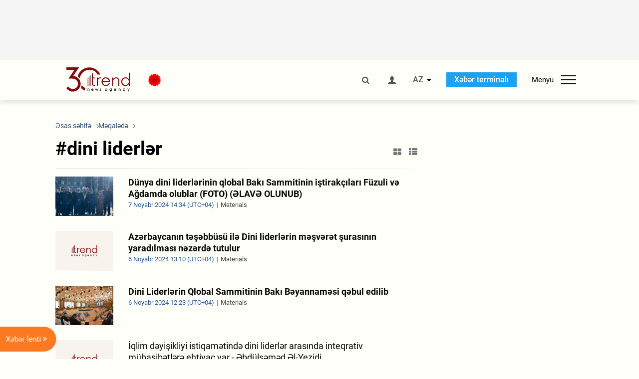

--- FILE ---
content_type: text/html; charset=utf-8
request_url: https://www.google.com/recaptcha/api2/anchor?ar=1&k=6Le0Mn0eAAAAAH-ikFIP7pKEggs-8uUk3fIiwJ54&co=aHR0cHM6Ly9hei50cmVuZC5hejo0NDM.&hl=en&v=PoyoqOPhxBO7pBk68S4YbpHZ&size=invisible&anchor-ms=20000&execute-ms=30000&cb=twcd8g2selx
body_size: 48779
content:
<!DOCTYPE HTML><html dir="ltr" lang="en"><head><meta http-equiv="Content-Type" content="text/html; charset=UTF-8">
<meta http-equiv="X-UA-Compatible" content="IE=edge">
<title>reCAPTCHA</title>
<style type="text/css">
/* cyrillic-ext */
@font-face {
  font-family: 'Roboto';
  font-style: normal;
  font-weight: 400;
  font-stretch: 100%;
  src: url(//fonts.gstatic.com/s/roboto/v48/KFO7CnqEu92Fr1ME7kSn66aGLdTylUAMa3GUBHMdazTgWw.woff2) format('woff2');
  unicode-range: U+0460-052F, U+1C80-1C8A, U+20B4, U+2DE0-2DFF, U+A640-A69F, U+FE2E-FE2F;
}
/* cyrillic */
@font-face {
  font-family: 'Roboto';
  font-style: normal;
  font-weight: 400;
  font-stretch: 100%;
  src: url(//fonts.gstatic.com/s/roboto/v48/KFO7CnqEu92Fr1ME7kSn66aGLdTylUAMa3iUBHMdazTgWw.woff2) format('woff2');
  unicode-range: U+0301, U+0400-045F, U+0490-0491, U+04B0-04B1, U+2116;
}
/* greek-ext */
@font-face {
  font-family: 'Roboto';
  font-style: normal;
  font-weight: 400;
  font-stretch: 100%;
  src: url(//fonts.gstatic.com/s/roboto/v48/KFO7CnqEu92Fr1ME7kSn66aGLdTylUAMa3CUBHMdazTgWw.woff2) format('woff2');
  unicode-range: U+1F00-1FFF;
}
/* greek */
@font-face {
  font-family: 'Roboto';
  font-style: normal;
  font-weight: 400;
  font-stretch: 100%;
  src: url(//fonts.gstatic.com/s/roboto/v48/KFO7CnqEu92Fr1ME7kSn66aGLdTylUAMa3-UBHMdazTgWw.woff2) format('woff2');
  unicode-range: U+0370-0377, U+037A-037F, U+0384-038A, U+038C, U+038E-03A1, U+03A3-03FF;
}
/* math */
@font-face {
  font-family: 'Roboto';
  font-style: normal;
  font-weight: 400;
  font-stretch: 100%;
  src: url(//fonts.gstatic.com/s/roboto/v48/KFO7CnqEu92Fr1ME7kSn66aGLdTylUAMawCUBHMdazTgWw.woff2) format('woff2');
  unicode-range: U+0302-0303, U+0305, U+0307-0308, U+0310, U+0312, U+0315, U+031A, U+0326-0327, U+032C, U+032F-0330, U+0332-0333, U+0338, U+033A, U+0346, U+034D, U+0391-03A1, U+03A3-03A9, U+03B1-03C9, U+03D1, U+03D5-03D6, U+03F0-03F1, U+03F4-03F5, U+2016-2017, U+2034-2038, U+203C, U+2040, U+2043, U+2047, U+2050, U+2057, U+205F, U+2070-2071, U+2074-208E, U+2090-209C, U+20D0-20DC, U+20E1, U+20E5-20EF, U+2100-2112, U+2114-2115, U+2117-2121, U+2123-214F, U+2190, U+2192, U+2194-21AE, U+21B0-21E5, U+21F1-21F2, U+21F4-2211, U+2213-2214, U+2216-22FF, U+2308-230B, U+2310, U+2319, U+231C-2321, U+2336-237A, U+237C, U+2395, U+239B-23B7, U+23D0, U+23DC-23E1, U+2474-2475, U+25AF, U+25B3, U+25B7, U+25BD, U+25C1, U+25CA, U+25CC, U+25FB, U+266D-266F, U+27C0-27FF, U+2900-2AFF, U+2B0E-2B11, U+2B30-2B4C, U+2BFE, U+3030, U+FF5B, U+FF5D, U+1D400-1D7FF, U+1EE00-1EEFF;
}
/* symbols */
@font-face {
  font-family: 'Roboto';
  font-style: normal;
  font-weight: 400;
  font-stretch: 100%;
  src: url(//fonts.gstatic.com/s/roboto/v48/KFO7CnqEu92Fr1ME7kSn66aGLdTylUAMaxKUBHMdazTgWw.woff2) format('woff2');
  unicode-range: U+0001-000C, U+000E-001F, U+007F-009F, U+20DD-20E0, U+20E2-20E4, U+2150-218F, U+2190, U+2192, U+2194-2199, U+21AF, U+21E6-21F0, U+21F3, U+2218-2219, U+2299, U+22C4-22C6, U+2300-243F, U+2440-244A, U+2460-24FF, U+25A0-27BF, U+2800-28FF, U+2921-2922, U+2981, U+29BF, U+29EB, U+2B00-2BFF, U+4DC0-4DFF, U+FFF9-FFFB, U+10140-1018E, U+10190-1019C, U+101A0, U+101D0-101FD, U+102E0-102FB, U+10E60-10E7E, U+1D2C0-1D2D3, U+1D2E0-1D37F, U+1F000-1F0FF, U+1F100-1F1AD, U+1F1E6-1F1FF, U+1F30D-1F30F, U+1F315, U+1F31C, U+1F31E, U+1F320-1F32C, U+1F336, U+1F378, U+1F37D, U+1F382, U+1F393-1F39F, U+1F3A7-1F3A8, U+1F3AC-1F3AF, U+1F3C2, U+1F3C4-1F3C6, U+1F3CA-1F3CE, U+1F3D4-1F3E0, U+1F3ED, U+1F3F1-1F3F3, U+1F3F5-1F3F7, U+1F408, U+1F415, U+1F41F, U+1F426, U+1F43F, U+1F441-1F442, U+1F444, U+1F446-1F449, U+1F44C-1F44E, U+1F453, U+1F46A, U+1F47D, U+1F4A3, U+1F4B0, U+1F4B3, U+1F4B9, U+1F4BB, U+1F4BF, U+1F4C8-1F4CB, U+1F4D6, U+1F4DA, U+1F4DF, U+1F4E3-1F4E6, U+1F4EA-1F4ED, U+1F4F7, U+1F4F9-1F4FB, U+1F4FD-1F4FE, U+1F503, U+1F507-1F50B, U+1F50D, U+1F512-1F513, U+1F53E-1F54A, U+1F54F-1F5FA, U+1F610, U+1F650-1F67F, U+1F687, U+1F68D, U+1F691, U+1F694, U+1F698, U+1F6AD, U+1F6B2, U+1F6B9-1F6BA, U+1F6BC, U+1F6C6-1F6CF, U+1F6D3-1F6D7, U+1F6E0-1F6EA, U+1F6F0-1F6F3, U+1F6F7-1F6FC, U+1F700-1F7FF, U+1F800-1F80B, U+1F810-1F847, U+1F850-1F859, U+1F860-1F887, U+1F890-1F8AD, U+1F8B0-1F8BB, U+1F8C0-1F8C1, U+1F900-1F90B, U+1F93B, U+1F946, U+1F984, U+1F996, U+1F9E9, U+1FA00-1FA6F, U+1FA70-1FA7C, U+1FA80-1FA89, U+1FA8F-1FAC6, U+1FACE-1FADC, U+1FADF-1FAE9, U+1FAF0-1FAF8, U+1FB00-1FBFF;
}
/* vietnamese */
@font-face {
  font-family: 'Roboto';
  font-style: normal;
  font-weight: 400;
  font-stretch: 100%;
  src: url(//fonts.gstatic.com/s/roboto/v48/KFO7CnqEu92Fr1ME7kSn66aGLdTylUAMa3OUBHMdazTgWw.woff2) format('woff2');
  unicode-range: U+0102-0103, U+0110-0111, U+0128-0129, U+0168-0169, U+01A0-01A1, U+01AF-01B0, U+0300-0301, U+0303-0304, U+0308-0309, U+0323, U+0329, U+1EA0-1EF9, U+20AB;
}
/* latin-ext */
@font-face {
  font-family: 'Roboto';
  font-style: normal;
  font-weight: 400;
  font-stretch: 100%;
  src: url(//fonts.gstatic.com/s/roboto/v48/KFO7CnqEu92Fr1ME7kSn66aGLdTylUAMa3KUBHMdazTgWw.woff2) format('woff2');
  unicode-range: U+0100-02BA, U+02BD-02C5, U+02C7-02CC, U+02CE-02D7, U+02DD-02FF, U+0304, U+0308, U+0329, U+1D00-1DBF, U+1E00-1E9F, U+1EF2-1EFF, U+2020, U+20A0-20AB, U+20AD-20C0, U+2113, U+2C60-2C7F, U+A720-A7FF;
}
/* latin */
@font-face {
  font-family: 'Roboto';
  font-style: normal;
  font-weight: 400;
  font-stretch: 100%;
  src: url(//fonts.gstatic.com/s/roboto/v48/KFO7CnqEu92Fr1ME7kSn66aGLdTylUAMa3yUBHMdazQ.woff2) format('woff2');
  unicode-range: U+0000-00FF, U+0131, U+0152-0153, U+02BB-02BC, U+02C6, U+02DA, U+02DC, U+0304, U+0308, U+0329, U+2000-206F, U+20AC, U+2122, U+2191, U+2193, U+2212, U+2215, U+FEFF, U+FFFD;
}
/* cyrillic-ext */
@font-face {
  font-family: 'Roboto';
  font-style: normal;
  font-weight: 500;
  font-stretch: 100%;
  src: url(//fonts.gstatic.com/s/roboto/v48/KFO7CnqEu92Fr1ME7kSn66aGLdTylUAMa3GUBHMdazTgWw.woff2) format('woff2');
  unicode-range: U+0460-052F, U+1C80-1C8A, U+20B4, U+2DE0-2DFF, U+A640-A69F, U+FE2E-FE2F;
}
/* cyrillic */
@font-face {
  font-family: 'Roboto';
  font-style: normal;
  font-weight: 500;
  font-stretch: 100%;
  src: url(//fonts.gstatic.com/s/roboto/v48/KFO7CnqEu92Fr1ME7kSn66aGLdTylUAMa3iUBHMdazTgWw.woff2) format('woff2');
  unicode-range: U+0301, U+0400-045F, U+0490-0491, U+04B0-04B1, U+2116;
}
/* greek-ext */
@font-face {
  font-family: 'Roboto';
  font-style: normal;
  font-weight: 500;
  font-stretch: 100%;
  src: url(//fonts.gstatic.com/s/roboto/v48/KFO7CnqEu92Fr1ME7kSn66aGLdTylUAMa3CUBHMdazTgWw.woff2) format('woff2');
  unicode-range: U+1F00-1FFF;
}
/* greek */
@font-face {
  font-family: 'Roboto';
  font-style: normal;
  font-weight: 500;
  font-stretch: 100%;
  src: url(//fonts.gstatic.com/s/roboto/v48/KFO7CnqEu92Fr1ME7kSn66aGLdTylUAMa3-UBHMdazTgWw.woff2) format('woff2');
  unicode-range: U+0370-0377, U+037A-037F, U+0384-038A, U+038C, U+038E-03A1, U+03A3-03FF;
}
/* math */
@font-face {
  font-family: 'Roboto';
  font-style: normal;
  font-weight: 500;
  font-stretch: 100%;
  src: url(//fonts.gstatic.com/s/roboto/v48/KFO7CnqEu92Fr1ME7kSn66aGLdTylUAMawCUBHMdazTgWw.woff2) format('woff2');
  unicode-range: U+0302-0303, U+0305, U+0307-0308, U+0310, U+0312, U+0315, U+031A, U+0326-0327, U+032C, U+032F-0330, U+0332-0333, U+0338, U+033A, U+0346, U+034D, U+0391-03A1, U+03A3-03A9, U+03B1-03C9, U+03D1, U+03D5-03D6, U+03F0-03F1, U+03F4-03F5, U+2016-2017, U+2034-2038, U+203C, U+2040, U+2043, U+2047, U+2050, U+2057, U+205F, U+2070-2071, U+2074-208E, U+2090-209C, U+20D0-20DC, U+20E1, U+20E5-20EF, U+2100-2112, U+2114-2115, U+2117-2121, U+2123-214F, U+2190, U+2192, U+2194-21AE, U+21B0-21E5, U+21F1-21F2, U+21F4-2211, U+2213-2214, U+2216-22FF, U+2308-230B, U+2310, U+2319, U+231C-2321, U+2336-237A, U+237C, U+2395, U+239B-23B7, U+23D0, U+23DC-23E1, U+2474-2475, U+25AF, U+25B3, U+25B7, U+25BD, U+25C1, U+25CA, U+25CC, U+25FB, U+266D-266F, U+27C0-27FF, U+2900-2AFF, U+2B0E-2B11, U+2B30-2B4C, U+2BFE, U+3030, U+FF5B, U+FF5D, U+1D400-1D7FF, U+1EE00-1EEFF;
}
/* symbols */
@font-face {
  font-family: 'Roboto';
  font-style: normal;
  font-weight: 500;
  font-stretch: 100%;
  src: url(//fonts.gstatic.com/s/roboto/v48/KFO7CnqEu92Fr1ME7kSn66aGLdTylUAMaxKUBHMdazTgWw.woff2) format('woff2');
  unicode-range: U+0001-000C, U+000E-001F, U+007F-009F, U+20DD-20E0, U+20E2-20E4, U+2150-218F, U+2190, U+2192, U+2194-2199, U+21AF, U+21E6-21F0, U+21F3, U+2218-2219, U+2299, U+22C4-22C6, U+2300-243F, U+2440-244A, U+2460-24FF, U+25A0-27BF, U+2800-28FF, U+2921-2922, U+2981, U+29BF, U+29EB, U+2B00-2BFF, U+4DC0-4DFF, U+FFF9-FFFB, U+10140-1018E, U+10190-1019C, U+101A0, U+101D0-101FD, U+102E0-102FB, U+10E60-10E7E, U+1D2C0-1D2D3, U+1D2E0-1D37F, U+1F000-1F0FF, U+1F100-1F1AD, U+1F1E6-1F1FF, U+1F30D-1F30F, U+1F315, U+1F31C, U+1F31E, U+1F320-1F32C, U+1F336, U+1F378, U+1F37D, U+1F382, U+1F393-1F39F, U+1F3A7-1F3A8, U+1F3AC-1F3AF, U+1F3C2, U+1F3C4-1F3C6, U+1F3CA-1F3CE, U+1F3D4-1F3E0, U+1F3ED, U+1F3F1-1F3F3, U+1F3F5-1F3F7, U+1F408, U+1F415, U+1F41F, U+1F426, U+1F43F, U+1F441-1F442, U+1F444, U+1F446-1F449, U+1F44C-1F44E, U+1F453, U+1F46A, U+1F47D, U+1F4A3, U+1F4B0, U+1F4B3, U+1F4B9, U+1F4BB, U+1F4BF, U+1F4C8-1F4CB, U+1F4D6, U+1F4DA, U+1F4DF, U+1F4E3-1F4E6, U+1F4EA-1F4ED, U+1F4F7, U+1F4F9-1F4FB, U+1F4FD-1F4FE, U+1F503, U+1F507-1F50B, U+1F50D, U+1F512-1F513, U+1F53E-1F54A, U+1F54F-1F5FA, U+1F610, U+1F650-1F67F, U+1F687, U+1F68D, U+1F691, U+1F694, U+1F698, U+1F6AD, U+1F6B2, U+1F6B9-1F6BA, U+1F6BC, U+1F6C6-1F6CF, U+1F6D3-1F6D7, U+1F6E0-1F6EA, U+1F6F0-1F6F3, U+1F6F7-1F6FC, U+1F700-1F7FF, U+1F800-1F80B, U+1F810-1F847, U+1F850-1F859, U+1F860-1F887, U+1F890-1F8AD, U+1F8B0-1F8BB, U+1F8C0-1F8C1, U+1F900-1F90B, U+1F93B, U+1F946, U+1F984, U+1F996, U+1F9E9, U+1FA00-1FA6F, U+1FA70-1FA7C, U+1FA80-1FA89, U+1FA8F-1FAC6, U+1FACE-1FADC, U+1FADF-1FAE9, U+1FAF0-1FAF8, U+1FB00-1FBFF;
}
/* vietnamese */
@font-face {
  font-family: 'Roboto';
  font-style: normal;
  font-weight: 500;
  font-stretch: 100%;
  src: url(//fonts.gstatic.com/s/roboto/v48/KFO7CnqEu92Fr1ME7kSn66aGLdTylUAMa3OUBHMdazTgWw.woff2) format('woff2');
  unicode-range: U+0102-0103, U+0110-0111, U+0128-0129, U+0168-0169, U+01A0-01A1, U+01AF-01B0, U+0300-0301, U+0303-0304, U+0308-0309, U+0323, U+0329, U+1EA0-1EF9, U+20AB;
}
/* latin-ext */
@font-face {
  font-family: 'Roboto';
  font-style: normal;
  font-weight: 500;
  font-stretch: 100%;
  src: url(//fonts.gstatic.com/s/roboto/v48/KFO7CnqEu92Fr1ME7kSn66aGLdTylUAMa3KUBHMdazTgWw.woff2) format('woff2');
  unicode-range: U+0100-02BA, U+02BD-02C5, U+02C7-02CC, U+02CE-02D7, U+02DD-02FF, U+0304, U+0308, U+0329, U+1D00-1DBF, U+1E00-1E9F, U+1EF2-1EFF, U+2020, U+20A0-20AB, U+20AD-20C0, U+2113, U+2C60-2C7F, U+A720-A7FF;
}
/* latin */
@font-face {
  font-family: 'Roboto';
  font-style: normal;
  font-weight: 500;
  font-stretch: 100%;
  src: url(//fonts.gstatic.com/s/roboto/v48/KFO7CnqEu92Fr1ME7kSn66aGLdTylUAMa3yUBHMdazQ.woff2) format('woff2');
  unicode-range: U+0000-00FF, U+0131, U+0152-0153, U+02BB-02BC, U+02C6, U+02DA, U+02DC, U+0304, U+0308, U+0329, U+2000-206F, U+20AC, U+2122, U+2191, U+2193, U+2212, U+2215, U+FEFF, U+FFFD;
}
/* cyrillic-ext */
@font-face {
  font-family: 'Roboto';
  font-style: normal;
  font-weight: 900;
  font-stretch: 100%;
  src: url(//fonts.gstatic.com/s/roboto/v48/KFO7CnqEu92Fr1ME7kSn66aGLdTylUAMa3GUBHMdazTgWw.woff2) format('woff2');
  unicode-range: U+0460-052F, U+1C80-1C8A, U+20B4, U+2DE0-2DFF, U+A640-A69F, U+FE2E-FE2F;
}
/* cyrillic */
@font-face {
  font-family: 'Roboto';
  font-style: normal;
  font-weight: 900;
  font-stretch: 100%;
  src: url(//fonts.gstatic.com/s/roboto/v48/KFO7CnqEu92Fr1ME7kSn66aGLdTylUAMa3iUBHMdazTgWw.woff2) format('woff2');
  unicode-range: U+0301, U+0400-045F, U+0490-0491, U+04B0-04B1, U+2116;
}
/* greek-ext */
@font-face {
  font-family: 'Roboto';
  font-style: normal;
  font-weight: 900;
  font-stretch: 100%;
  src: url(//fonts.gstatic.com/s/roboto/v48/KFO7CnqEu92Fr1ME7kSn66aGLdTylUAMa3CUBHMdazTgWw.woff2) format('woff2');
  unicode-range: U+1F00-1FFF;
}
/* greek */
@font-face {
  font-family: 'Roboto';
  font-style: normal;
  font-weight: 900;
  font-stretch: 100%;
  src: url(//fonts.gstatic.com/s/roboto/v48/KFO7CnqEu92Fr1ME7kSn66aGLdTylUAMa3-UBHMdazTgWw.woff2) format('woff2');
  unicode-range: U+0370-0377, U+037A-037F, U+0384-038A, U+038C, U+038E-03A1, U+03A3-03FF;
}
/* math */
@font-face {
  font-family: 'Roboto';
  font-style: normal;
  font-weight: 900;
  font-stretch: 100%;
  src: url(//fonts.gstatic.com/s/roboto/v48/KFO7CnqEu92Fr1ME7kSn66aGLdTylUAMawCUBHMdazTgWw.woff2) format('woff2');
  unicode-range: U+0302-0303, U+0305, U+0307-0308, U+0310, U+0312, U+0315, U+031A, U+0326-0327, U+032C, U+032F-0330, U+0332-0333, U+0338, U+033A, U+0346, U+034D, U+0391-03A1, U+03A3-03A9, U+03B1-03C9, U+03D1, U+03D5-03D6, U+03F0-03F1, U+03F4-03F5, U+2016-2017, U+2034-2038, U+203C, U+2040, U+2043, U+2047, U+2050, U+2057, U+205F, U+2070-2071, U+2074-208E, U+2090-209C, U+20D0-20DC, U+20E1, U+20E5-20EF, U+2100-2112, U+2114-2115, U+2117-2121, U+2123-214F, U+2190, U+2192, U+2194-21AE, U+21B0-21E5, U+21F1-21F2, U+21F4-2211, U+2213-2214, U+2216-22FF, U+2308-230B, U+2310, U+2319, U+231C-2321, U+2336-237A, U+237C, U+2395, U+239B-23B7, U+23D0, U+23DC-23E1, U+2474-2475, U+25AF, U+25B3, U+25B7, U+25BD, U+25C1, U+25CA, U+25CC, U+25FB, U+266D-266F, U+27C0-27FF, U+2900-2AFF, U+2B0E-2B11, U+2B30-2B4C, U+2BFE, U+3030, U+FF5B, U+FF5D, U+1D400-1D7FF, U+1EE00-1EEFF;
}
/* symbols */
@font-face {
  font-family: 'Roboto';
  font-style: normal;
  font-weight: 900;
  font-stretch: 100%;
  src: url(//fonts.gstatic.com/s/roboto/v48/KFO7CnqEu92Fr1ME7kSn66aGLdTylUAMaxKUBHMdazTgWw.woff2) format('woff2');
  unicode-range: U+0001-000C, U+000E-001F, U+007F-009F, U+20DD-20E0, U+20E2-20E4, U+2150-218F, U+2190, U+2192, U+2194-2199, U+21AF, U+21E6-21F0, U+21F3, U+2218-2219, U+2299, U+22C4-22C6, U+2300-243F, U+2440-244A, U+2460-24FF, U+25A0-27BF, U+2800-28FF, U+2921-2922, U+2981, U+29BF, U+29EB, U+2B00-2BFF, U+4DC0-4DFF, U+FFF9-FFFB, U+10140-1018E, U+10190-1019C, U+101A0, U+101D0-101FD, U+102E0-102FB, U+10E60-10E7E, U+1D2C0-1D2D3, U+1D2E0-1D37F, U+1F000-1F0FF, U+1F100-1F1AD, U+1F1E6-1F1FF, U+1F30D-1F30F, U+1F315, U+1F31C, U+1F31E, U+1F320-1F32C, U+1F336, U+1F378, U+1F37D, U+1F382, U+1F393-1F39F, U+1F3A7-1F3A8, U+1F3AC-1F3AF, U+1F3C2, U+1F3C4-1F3C6, U+1F3CA-1F3CE, U+1F3D4-1F3E0, U+1F3ED, U+1F3F1-1F3F3, U+1F3F5-1F3F7, U+1F408, U+1F415, U+1F41F, U+1F426, U+1F43F, U+1F441-1F442, U+1F444, U+1F446-1F449, U+1F44C-1F44E, U+1F453, U+1F46A, U+1F47D, U+1F4A3, U+1F4B0, U+1F4B3, U+1F4B9, U+1F4BB, U+1F4BF, U+1F4C8-1F4CB, U+1F4D6, U+1F4DA, U+1F4DF, U+1F4E3-1F4E6, U+1F4EA-1F4ED, U+1F4F7, U+1F4F9-1F4FB, U+1F4FD-1F4FE, U+1F503, U+1F507-1F50B, U+1F50D, U+1F512-1F513, U+1F53E-1F54A, U+1F54F-1F5FA, U+1F610, U+1F650-1F67F, U+1F687, U+1F68D, U+1F691, U+1F694, U+1F698, U+1F6AD, U+1F6B2, U+1F6B9-1F6BA, U+1F6BC, U+1F6C6-1F6CF, U+1F6D3-1F6D7, U+1F6E0-1F6EA, U+1F6F0-1F6F3, U+1F6F7-1F6FC, U+1F700-1F7FF, U+1F800-1F80B, U+1F810-1F847, U+1F850-1F859, U+1F860-1F887, U+1F890-1F8AD, U+1F8B0-1F8BB, U+1F8C0-1F8C1, U+1F900-1F90B, U+1F93B, U+1F946, U+1F984, U+1F996, U+1F9E9, U+1FA00-1FA6F, U+1FA70-1FA7C, U+1FA80-1FA89, U+1FA8F-1FAC6, U+1FACE-1FADC, U+1FADF-1FAE9, U+1FAF0-1FAF8, U+1FB00-1FBFF;
}
/* vietnamese */
@font-face {
  font-family: 'Roboto';
  font-style: normal;
  font-weight: 900;
  font-stretch: 100%;
  src: url(//fonts.gstatic.com/s/roboto/v48/KFO7CnqEu92Fr1ME7kSn66aGLdTylUAMa3OUBHMdazTgWw.woff2) format('woff2');
  unicode-range: U+0102-0103, U+0110-0111, U+0128-0129, U+0168-0169, U+01A0-01A1, U+01AF-01B0, U+0300-0301, U+0303-0304, U+0308-0309, U+0323, U+0329, U+1EA0-1EF9, U+20AB;
}
/* latin-ext */
@font-face {
  font-family: 'Roboto';
  font-style: normal;
  font-weight: 900;
  font-stretch: 100%;
  src: url(//fonts.gstatic.com/s/roboto/v48/KFO7CnqEu92Fr1ME7kSn66aGLdTylUAMa3KUBHMdazTgWw.woff2) format('woff2');
  unicode-range: U+0100-02BA, U+02BD-02C5, U+02C7-02CC, U+02CE-02D7, U+02DD-02FF, U+0304, U+0308, U+0329, U+1D00-1DBF, U+1E00-1E9F, U+1EF2-1EFF, U+2020, U+20A0-20AB, U+20AD-20C0, U+2113, U+2C60-2C7F, U+A720-A7FF;
}
/* latin */
@font-face {
  font-family: 'Roboto';
  font-style: normal;
  font-weight: 900;
  font-stretch: 100%;
  src: url(//fonts.gstatic.com/s/roboto/v48/KFO7CnqEu92Fr1ME7kSn66aGLdTylUAMa3yUBHMdazQ.woff2) format('woff2');
  unicode-range: U+0000-00FF, U+0131, U+0152-0153, U+02BB-02BC, U+02C6, U+02DA, U+02DC, U+0304, U+0308, U+0329, U+2000-206F, U+20AC, U+2122, U+2191, U+2193, U+2212, U+2215, U+FEFF, U+FFFD;
}

</style>
<link rel="stylesheet" type="text/css" href="https://www.gstatic.com/recaptcha/releases/PoyoqOPhxBO7pBk68S4YbpHZ/styles__ltr.css">
<script nonce="3BpcD4lNLlZ_sYzDiiV2Bw" type="text/javascript">window['__recaptcha_api'] = 'https://www.google.com/recaptcha/api2/';</script>
<script type="text/javascript" src="https://www.gstatic.com/recaptcha/releases/PoyoqOPhxBO7pBk68S4YbpHZ/recaptcha__en.js" nonce="3BpcD4lNLlZ_sYzDiiV2Bw">
      
    </script></head>
<body><div id="rc-anchor-alert" class="rc-anchor-alert"></div>
<input type="hidden" id="recaptcha-token" value="[base64]">
<script type="text/javascript" nonce="3BpcD4lNLlZ_sYzDiiV2Bw">
      recaptcha.anchor.Main.init("[\x22ainput\x22,[\x22bgdata\x22,\x22\x22,\[base64]/[base64]/[base64]/KE4oMTI0LHYsdi5HKSxMWihsLHYpKTpOKDEyNCx2LGwpLFYpLHYpLFQpKSxGKDE3MSx2KX0scjc9ZnVuY3Rpb24obCl7cmV0dXJuIGx9LEM9ZnVuY3Rpb24obCxWLHYpe04odixsLFYpLFZbYWtdPTI3OTZ9LG49ZnVuY3Rpb24obCxWKXtWLlg9KChWLlg/[base64]/[base64]/[base64]/[base64]/[base64]/[base64]/[base64]/[base64]/[base64]/[base64]/[base64]\\u003d\x22,\[base64]\\u003d\\u003d\x22,\x22w5Jjwo3CjhZuOH5gw59dwpJoLlJ1Q1hnw4Iew4tMw53DkHIWC1TCvcK3w6tzw6wBw6zCqMKawqPDisKyY8OPeAtOw6RQwpEuw6EGw6Y9wpvDkRjClknCm8O+w4B5OEREwrnDmsKcSsO7VXIDwq8SAAMWQ8OkSwcTfsO+PsOsw4TDl8KXUl/CocK7TTR4T3Zkw6LCnDjDqFrDvVItecKwVgzCg15pZsKcCMOGE8OQw7/DlMKgPHAPw4DCnsOUw5k+Xg9dVn/ClTJZw77CnMKPUXzClnVhLQrDtVrDgMKdMTJiKVjDrGpsw7w1wqzCmsONwrLDuWTDrcKVDsOnw7TCmho/wr/CoGTDuVAFQknDsTlFwrMWFsOnw70gw6pWwqgtw7wow65GNcKzw7waw6rDqSUzHBLCi8KWTsOoPcOPw4UJJcO7Ri/Cv1UWwo3CjjvDikZ9wqc6w7UVDDoNEwzDjzTDmsOYOcOqQxfDr8KYw5VjOjhIw7PCh8KfRSzDsBlgw7rDtMKiwovCgsK6R8KTc315WQZRwqgcwrJEw45pwobCjFjDo1nDixhtw4/Dtms4w4pFbUxTw4/Cri7DuMK8Jy5dGXLDkWPCicKAKlrCpMO/w4RGEiYfwrwjRcK2HMKXwqdIw6YTcMO0YcKJwq1Awr3CnEnCmsKuwrkQUMK/[base64]/Ct13CtMKaOXLCjkrCthZIwqnDgXfCs8OjwovCkAJfRMKCfcK3w79iSsKsw7M+Q8KPwo/CgBNhYB8XGEHDkDh7woQUXUIeTTMkw50Iwp/DtxFWN8OeZCfDjz3CnGbDg8KSYcKOw7RBVTY+wqQbYFMlRsOYVXMlwrDDqzBtwrptV8KHCxcwAcOuw5HDksOOwqHDkMONZsOnwpAYTcK9w5HDpsOjwrPDpVkBYBrDsEkZwqXCjW3DlzA3wpYWIMO/wrHDrsOqw5fChcOYC2LDji8Vw7rDvcOQEcO1w7kgw57Dn03DjyHDnVPCqnVbXsOhSBvDiRxFw4rDjlg8wq5sw78aL0vDusOmEsKTasKBSMOZUsKzcsOSfARMKMK6b8OwQXpOw6jCijbCmGnCiBvCsVDDkWxMw6YkNMOSUHE6wo/DvSZCGlrColIIwrbDmlvDnMKrw67CmVYTw4XCrjoLwo3Cn8O+wpzDpsKnHnXCkMKPJiILwr0AwrFJwqzDoVzCvC7Dh2FEasKPw4gDQsK3wrYgXkjDmMOCClwhAcKuw6nDiTzCnCgXIF9Uw4TCncO+WsOqwplAwpxewrUrw5tCXMKKw5TDu8OPPC/[base64]/CrcKWBh7Col3CqlN9JMOrwoHCu3TDi08PQR7DqnjCq8K0wosPMn4gVMOjdcKlwqHDocOBDA3DhEDDn8KxCsOgwrjDqsK1VUbDs1rDoi98wrjCm8OqRMKuV2pQflbCicKWDMOqA8KhIVzCg8K1LsKYaz/[base64]/CvsKxCsO7U3pPw7/DhzJ+acOKwrPClcKBwq7CgsOXU8Kjw7HDgcK/BcOLwozDocO9wpvDl34bL1g0wpXDo0PDj0p1w6dYPQhaw7Q2M8Omw68cwqnClsOBFsO5KyAZP33CvMOIGQFGX8KbwqYtBcOxw4DDlSo8c8KgIsOYw7nDlEXDrcOrw5M8XcOnw5/[base64]/CpTUtK8KJesOgw5E9e8K1YMO0M04Bw7PChsODTDrCp8KpwpMDfGDDv8ODw6B3wqc8B8OtL8KqEBLCuVtKI8Khw4DDritQe8OHNsOkw6YdUsONwpUsIFwkwpkJMl/CmcOUw75BTTXDtFpmHz7Dmhs+CsOxwq3CsSAqw63DoMKjw6JWFsKyw6rDhcO8NcOZw53DpRfDujwaasKzwpsvw6JdHMKSwr06SsKvw5fCll1VHhvDiig5WF9Ow4jCmWDCmsK5w4jDk2RzFsKlWyzCpXrDrVnDoSnDrjPDicKKw4vDsidRwrc/C8OpwpzCpmPCp8OBbcOBw6zDsgEzcXzDqMOawq/DvnYKNFbDvMKPYcOiw6x0woPDhMKMXVbCqVHDsBvClsK9wrzDpwJ3e8OiCcOELsKwwqVSwpzCpRDDjsOKw5EoJ8OwfMKfQ8KsWcKgw4Jhw7x4wp1FU8KzwrPDqsOaw4xuw7bDqMO9w5Zfwok/wq4mw4jDjWRLw4MEwrrDgsKVwoXClhvCh2XDuCLDsxHDjsOKwq/CksKlw4RaGwIRL2wzaFrChSbDo8OUw4vDl8KrT8Kxw5FhLSfCukkxDQfDiFdEZsO9M8KJAyPCjXbDl1PCmFDDgQbDvcOZDVYsw6vDiMKtfEPDr8K3Q8Orwr9HwpbDhMOKwpzCi8ORwp/DocOlSsKPVn3DgMKWTXJPw7TDgCLCkMKaBMKiwqZ1wovCs8OUw5p+wqjCrkQNI8Ohw7ISDEMdf2MPZlseecOqw6F1dCvDo2zDtykhHHnCsMK4w4JVZGx0wpEhbFl3DSZ9w4pUw70kwqs8wp/ClQbDhE/Ckg/[base64]/[base64]/e2jCvMKvFcKHMBbDiGfCqMOdw7jCgHHCjMK0LMORw7XCuBwmCSzCrjUpwpHDkcK2ZcOZUsK2H8Kyw7nDhHvCjsOuwo/CsMKvJ1Bqw5XCoMOswoDCuiEEScOFw4TCuVN/[base64]/Cn8Ksw6/DrMO/F18hw7AqGiPDjX/DscOKLcK0w7TDmirDv8Okw6t9wqAYwoNGwqZmw5XCkwZbwp8RZRAjwpvDj8KOw5vCvMKHwrzDhcKZw5I3entmZcOaw6sbQGJ1OhhQNw3DhsKTw5YvMMKyw5EAN8KaRXnDgjXDncKQwpPDv3YGw4nCvSJGHsKsworDkkMuRsOYXE/CqcOPw5XCscOkPcKIJ8OpwqHCuyLDsit8EB/[base64]/wrk2w7Qdw4DDkcKhwrXDvFDCt2vDg8OFMRPDjSDCn8OVG396w51/w57DvsOLw49ZBBnCrsOHGUVPEk8ddcOXwrFLwqQ7cwABw6ZNwqPCn8OKw4bDjsKGwrBjScK8w4tew7fDkMOfw7wkdsO0WyTDoMOGwpVeMMK0w4LCv8OwbsKyw4tww5Jzw7h0wr7Dg8Kbw7gIwpfCun/DtRsWw7LDh2vCjzpZTFDCpnfDpsOUw7bCkyjCisKxw6PDuEbDsMOgJsO8wpXDg8KwfwdjwqbDgMOnZmLDk3tyw5fDuTEFwq4+JHnDqwF/[base64]/w4Aow742GzXCkTFiwr/CuiU5SX3ChMKbw6DDhWxHRcKfwoZEw6XCoMKzwrfDlsOqBsK5wr4dBMO0asKIaMOgJnQ1wqnCnMKJNsO7V0BBAMOSQDHDlcOLw4o8HBfDlVnDlRjCncOkw7HDmV/CoyDCi8Oswr4vw5BYwr8zwpzCh8K+wrfClxd3w5R9TF3DicO2woBGfVBaZXlFF3nDtsKoajJaL1tKfMOzG8O+KcK/Wz/CosO5NSTDhMKpAsKewoTDnDl0KRsxwrwPa8OSwp7CpDFsL8KeVi3Cn8KXw6dIwq4jNsOGUjDDoULDlSYSw4l8w6fDgMKSw4jCgn8eJAd3XsOURsOuK8O3w4bDhCdTwoHDmMOwc2g6dcOjYMO2wrPDl8ODGTvDhcKZw74+w7IiYwzDqMOKSQbCvXBgwp/ChMKiWcO8wojCgWM4w4TDgsKUXsOvFMOqwqY6EnnClTk1SWYbwpXCrw0NfsKjw4zCgiHDjMOywoQPOiXCmGDCqcO5wr80IgNxwoUQbXvDojvCscO6XwsdwpHCpDgSa0EqXG4YGD7DhSNLw7QRw6kaBMOFw51qQsKYVMKjwow4wo05d1ZEwqbDs1U+w5RZB8OPw7Utwp/DgFzCnW4PX8O4woQSwrNBRMKbwoDDlS/DvifDjMKTw7nCrXlQcABzwrTCrTdow7PDmznCilDCmGd8wqcaWcKmw5wrwr9BwqEYBMKtwpDCksKQw7sdXR/[base64]/CvVDDnE0JwoRseVbDqA5Xw7gsZBbDtWrDsMOORxLDonzDpmDDi8OpK1QoPlw5wqZkw5Q7wr1TMwpBw43Cs8Ktw7HDsiMJwqcQwpHCg8Oqw6YpwoDDk8OdRGsYw4ZXajBDwqnCjG9qWcOUwpHCi2phbkXCr21jw7XCkUVDw5LCj8Oodw55XQzDrhPClwg1XyJBw4V/wpIBKcOEw43Cl8KAR0gLw59XXA/CocOFwrErwph4wpvCtE3CgcKrJTrCghFJeMOcSyvDgww9asK0w793KSRmWsOSw5ZNI8KEIcOINkFxPXrCisO9UsOjbWLCrMOELwDCkgfCngcHw67Dhz0NQsK4wq7DonkhMTAxw4fDm8O1ZQAwEMO8K8KDw4jCj2rDnsOOFcOXwphywpTCscKcw7/CokHDl0LCoMOKw5TDuRXCsDHCg8O3w4oiw6U6wrVcDk4ww7fDs8Oqw5gWwqvDh8OQT8OrwpNXC8Oaw6ZUCXDCo19vw7lCw5c4w5ohwozDvsO0ImPChl7DpB/[base64]/DjcK3KsOSB8K5McKdH3vCmnFORnPDo8KywoVrG8Oqw6XDqcKmd0XCmTnDqcOHDsK5wr0Ywp7CqcOVwo7DsMKMXcO9w4zCpXM3bcOWwqfCs8OgKU3DuEk8WcOiHmxrw6vDjcOARWXDpWwvdMO5wqV1YX9ucRnDk8K5wrNtQMO8NGbClTnDncKxw7BewpAMwr/Du0jDhWw2wrTClsO3w7lRFMOUDsK3PQjDtcK5ZVRKwptqAA0OaU7Cn8KbwrgpdXB3EcKkwonCr1LDk8KGw7hxw4hfwrHDt8KPK2ceccOWCxzCjRrDmsOsw4hZEXHCqsKVQm/DqMOyw78Rw6trwrxbGVDCqsODLsKYSsK8elVxwp/Dhm1SIjvCnlhgB8KsIzh2w4vCgsO1GU/Dr8K+IsOBw63Cp8OZc8Ofwo0/wofDl8KLKMOAw7bCjcKUesKTCnLCvh/CkTMEdcKuwqLDpcOQw5UNw4QOHsKdwpJFZTTCixh7aMOZL8KmChgOw5g0Q8OsTMOgwoHCm8Kow4RHSizDr8O6wqbCv0rDhS/DnMK3HsK0woHCl3zDtT/CslnChFNjwr5Ib8Klw7rCtMO3wptnwpvDoMOJVyBKwrpbf8OpXkx5wo97w7zDvB5NV0rCiTXCgsKCw6RfWsOEwpwqw480w7zDlMKPAntYwrjCrEMAdcKTOMK9b8KuwrDCrW8pYsKVwovCtMO9PE5jw5/Dt8KNwrpHdMOQw4DCsCY6UnjDpg7CscOGw5MAw7nDkcKcworDjhjDtkPCsA/DjcOnwq5Kw7xqfsK+woR/ZyYYW8K4H0ljfcKQwo9Uw53ClBbDt1PDqXTDqcOvw4PDvW/CqsKswozDqkrDl8ODw4/Cgwwaw4ESw61mw6weU14wN8KPw4AGwrzDscOAwr/CtcKvfhfCksK1fwgXfMKwa8O0f8K0wp10KsKNwr07JDPDl8KSwqTCs29ywqrCph7CmgLCpmkYJm0wwoTCnX/CucKpRMOOwr8FH8KEM8OlwpzCkFBCSWgRIcK8w64lwpxtwqt1w7PDmhrCs8Ovw64vw7DCr0cUw487ccORCUTCosKowoLDtgzDn8O+wp/CuBtzw5pkwpIKwp92w64kF8OvBQPDmGbCpsKOAiHCq8KLwovCi8OaMxVyw5bDl0VMag/DtXXDu1oHwrZww4zDscOeABFuwoQTbsKkMTnDjF5JWcKrwo/[base64]/[base64]/[base64]/[base64]/CkcKRw6xgYMKpEMOjwrfChMKDwqk5OMKNf8OuZsKEw5s+XcOeA1x9M8K6KSLDhcOEw49cH8OHLSfDgcKtwonDqMKlwpdNUGxELjgGwrHCvVIfw5YfYHPDkirDh8KXEMKGw4jDuyodeQPCrnbDik/[base64]/DhcKjG201VcOuBTw1wqQ/J08uDiRAWgQASMK2ScOONMOTBADCsy/[base64]/Dm8Obw4vCilDClsOwPS/CvxnCmcKHI8KSBFTCrsOJEsKiwrtaMHFjH8KZwp1Qw7vDrhV4wqfCssKRMcKVwo8vw6sEIcOgIijCt8OnDsK9OB5vwrPCicORL8K2w74Jw5R6fjJBw6/[base64]/w5zChmVXQcOKTMOFag0uwqvDsXYXwrg1L8ODV8O4EhLDkWIMTsORwonCkxzCncOne8OOaU0/L0YUw5QGLBzDjjg9wofClT/ClVNnSAjDuAXCmcOBw4oUw7PDksKUE8OVfQ5McsOtwo4OaBrCkcKzZMKHwo/Cv1JQF8Onwq86a8K+w5MgWBluwqkow7TDgVhlbcK3wqDDmsOTdcK1w5tRw5thwqVHwqNlbRNVwoHCpsO2CBrCvU5ZXsO7G8OZCMKKw4wTIiDDi8Oow6jCkMKgwr/CszPCsinDgR7DtnPDpDrCuMOVw4/[base64]/Cg8OYwq5iwq/Crl5OworDlg3CosKNKT/DjnfCtsOlKcOsAwETw40yw6Z6C0nCpSdIwocUw6dZIlMnaMO/[base64]/DhMKiVjPDj8O2w6XDj8K5ewo+FMKwwpTDm3gzd1dgw5EaHV7Dp3/[base64]/DtsOnw7FJw7NJMsOlZxLDtgDCocOEw4Ufw7U7w7w2w44Jay1zNsKaEMKtwqABFGDDpzTDmcOKbno2DsK7Oll+wpQVw77Dv8Ocw6PCq8OwMsKzfMO2UVDDgcO1L8K2w7HDnsKBL8Okw6bCklTDnCzDk1/Cs2lrB8KIRMOeVwvCgsKcLGJYw5nCmSfDijk+woTDo8Kww4cgwqzClMKmEsKLZ8KqBsOZwpsJMyTCj11sUCfDo8OXWh9JBcK4wok/w5QjU8Oew4tMwrd0wpRPVsKjBMO/wqAjVXVmw75mw4LCr8OXOcKgYCfDqMKXw59xw5fDg8KhXsOWw4jCucOtwqM5wrTCgcO5BlfDiDcvw6nDq8Omd0pNTsObG2HDmsKswoEtw4DDvMOcwrgWwpfDpltRw7M/woA6w6hJKD7Dim/Cj3jDl2LCp8OHQnTCmncSbsK4WhLCgMO6w7ZKGjE7IlJjEsKXw6fCmcOXbVTDlwBMDV0zYGXCniNTAggUazAnU8KiC0XCrMOJLcKawrXDk8KCUWQ/[base64]/CsxZnw6fDnxYjw7ZUw6k6wrhIwo9RwrRiJMK+wrDCvEPCgcOaLsKqbMKYwrjCrDpAS2sPc8Kcw5fChMKHX8KDwod9w4MZFT9swrzCsWZOw6fCvw5tw5/Cu3sPw7wVw7fDhi4CwpcBw6LCtsKGdEHDpwpMN8O1fsOIwpvCqcO1QD0uDsK7w77DmSvDp8Kuw7fDj8K4SsKYK24CaQNcw5vCpHk7w5rDs8OYw5tXwo8Jwo7ClA/CucO5cMOywqFbdR8iVcKvwodTwpvCmsO9wrM3LsK7PMKid07DkMKgw4rDsDHCi8KrJ8O9R8OeLGsUfBQuw41Jw5NPwrTDizjCl1oKUcOJMAbDonEQfsOWw6/CglpOwo/Ckl1NZEvCgH/ChzRTw4ZnEcOKSRxuw68mDw52woLDrhTDl8Osw5hICsOLI8KCMMOkwrdgJ8Kiw4PCuMONe8OEwrXClcOIFEzDhMOYw7g5EWnCsi/DhRoCCsOZVn4Xw6DClSbCusOGE2DCrVp+w45KwqPCgcKPwpvDo8K2dTvCtFbCpMKUw5fCocOWY8OBw4xHwrHCrsKPFkkBdzlNAcONwprCr1PDrGLCmTVrwosOwqjCqMOeVsK3PAvCr04ZeMO3wrnCikNtZmwPwpLCmTR4w59QY0jDkiXDklQrI8Ksw4/DoMKtw7RpX2rDvsKWw5rDjsO6DMOTSMOYcMK9w73DlVrDuBnDgsO8FcKzOQLCtQlRBMOJw7EXHcOjw68QE8K/w5R8wrV7K8KhwoHDkcKBezkUwr7DqsK7DxHDv3PCvMOCIWLDhxRuCXQ3w4nCnFnDlD7Du2gUcxXCvDjCtEQXf2kxwrfDosOkQB3Dnh8LSwpwcMK/[base64]/wqDCly7DjsOWw55SRlloOX/CqGkuw4HCm8Ovw7bCnk1/wpbDkAxjw6zCpAJzw7ESdsKEwqF/[base64]/[base64]/ClsOGw6HDnD4zIAIqw7/DhMONSlvDuSLCo8OcWiTCu8O3T8KjwqnDm8Oew4/CusK1w51iw6sNwrNDwobDll3ClXLDgmzDsMKbw7/DlS9dwoZzdMKhBsKdAMO4wr/CoMKgM8Kcw7NwOVZaPcKgD8Okwq8Dw6dBIMKiwpRaLwl2w78uUMKlwrYtw7vDuEF7PALDusO2wrbCrsO8AxDCvcOpwopow64mw7VtD8OAdzhiF8KdNsOxJsKHKy7Cs3scw4bDn0JRw5Vswqwmw63CulV5OMO3woXDvQw6w5jCmUXCkMK/HVbDl8O5FFV/YWo5AsKOwpzCtX3Co8K1w5DDmWLDocOOEivDlSBgwrpHw55KwoXCtsK0wr8QSsOUGUrDgBPCq0/[base64]/L3kFw6PCkXnDuMORJE4Sw6ZffcK5w5EswqBdwojDkAvDrHJDw4Exwo9OwpbDhcKTw7LDkcKuw5V6PMKMw4vCsxjDqMO3UWXDpnrCn8OzPyPDjsK8bCHDn8O7wo8cVxcywpHDgFYZa8OrScOswo/ClS3Ct8KbBMO0w4rCgFRgCw7DhB3DiMKBwp9kworCssOzwpTDtzLDucKCw7rCvU0JwprCuQnCk8K4AAkgJhjDjsKNYyfDscKFw6cCw5DCmkA6wolQwr/Ci1XCpcOJw6LCqsKVL8OnH8OFBsO3I8K5w7l9ZsOxwpnDm0pDf8OqM8OHRMKRMMKJJSLCp8O8wpF0UBTCrX/DisOTw6/Csz8RwoV3woTClT7CgSUFwr7CusONw6zDvAclw6x7L8OnbMOJwqkGVMOWbBgYw53ChV/[base64]/[base64]/CksO9WsKPFHgxwqp6fsKPd8K6w4RbwqPCoMOcaHY7w7V8w7rCuxLCvMKnU8OjBWTDncORwpcNw70+wrHCi0bDolQpw6g3NX3DlwMNQ8OdwpbDtAsGw5XCjsKAW1IwwrbCqsOcw73Dq8O3Yx1Nw4wlwq3CgwcVFD/DnBvCncOqwqbCrRZPAMKQB8OUwoDDu3XCtG/[base64]/DjsOSwps6w7BQw4PCosO7LQbCnAbDq8K9aVdIw4JBCnHDmsKMAcKfw5ZDw7VLw4XDkcK9w4sXwovCg8OGwrTCvxI8EA3CucKXw6jDj3BOwoVuwqXCsgRiwo/[base64]/Di3UawpDCnVPCh8O1wpEYHFLDhsO+wprDvsO6wo1FwpHDmAkoSm3CnBvCvnM+R1bDmQkuwqbCpAoWPcOlEn1FY8KCwqPDjcOMw4LDmkEtb8KsFsOyE8Ohw5N/[base64]/[base64]/[base64]/DvRLCo8K5fl0HFUjDnX7DqsKQw4dyTAgrw4vCmAtHZQLCoSLDkEoVChrCrsKsDMOvTEoUwq1jKMOpw5kWeCEpX8OLwonDucKtUVcMw5rDqcO0D1BSCsO+BMOSLBbCgWtxwpTDqcKaw4gMPQ3CkcKdPsKeQF/CvxfCgcKtRDQ6RQfCvMKcwpYLwoMKCcK8VcOMwpbCqsO2fHZ/wrBxasOtDMK1w5XCiGxEPcKRw4R0FiwcFcOhw6zCqUXDq8Oow4nDhMK9w6/Co8KOMcK5WTccdXjCq8K+w7gIMcOYw4rCoEvCosOpw7jCpMKNw6rDt8Kdw6jCncKrwpdKw5llwrTCnsKre2fCoMOHOm1hw5skXjAxw6HCnEnDj0HClMOewpYUGUvDrnw1w7LCtkLCp8KNYcKOVMKTVQbDn8KuDH/Dq2oVcMOuccOdwqRiwphJP3JxwrshwqwWScOTTMKhw5JhPMOLw6nCnsO7LSlWw4NRw43DrXBxwpDDgMO3GA/Dn8OFw5kuEcKuIcKfwqbClsOgOsOOFjpfwp9rE8OzQ8Opw4zDpTg+wo59A2VfwrXDnMOEN8K9woRcw6nCuMOYwqnCvgptGsKvRMO1AB7Du1rCscOFwpnDj8KiwrzDuMK7GWxswqt8DgxUQ8KjWCvCmcK/e8KoU8Kjw5zCrmjCgywqwpxCw6hpwo7DkGVoPsOQwqjDi3YXwqVUQ8K/wqrCg8Kjw4pbN8KpHzluwqvCuMODXMK9asKHOsKrw55rw6HDjCYQw510UScxw5XDlcKpwrnCgix3RsOGwqjDkcKDYcOpP8OmXwIVw5Vnw7/CiMKSw6bCkMOwLcOcwrtnw78WAcOVwpjCk11FbsO2JsOEwqs7FVbDiGvDnXfDuxTDjMK+wqUjw7LDqcOzwq4JNG/[base64]/w7crw4A8BSo4XAxowoHDq0PCgCPCsjTDuBfDgUrDsA3DmcKKw4RFAXbCkXBNNsOjwr87wofDtsKvwpAUw4kydsOsEcKNw6NHKsOawpDCvsKtwqlDw5Brw7sSwrNJXsOTwrtJHRvCplk/[base64]/wr8Bwq5lXQQlbsOFw7MwcsOYw7/[base64]/DnGdtwplGWMODGDleXBUDwqTCpMKWDTTCn8K7wrrDrsOhc2IWQxzDo8OqfcO/VRcHBx0ewpjCgilFw6vDocO4PAgxw6zCmMKjwrt0wogsw6HCvWlxw4cCEDZow6zDnsKhwo3Co0/ChxNNWsK/KMO9wqDDicOqw5kLImZzRiEdD8OpT8KQLcOwBV/[base64]/DsDTDlk3DsTzCgGkew5ImVisbSsK8w7nDmUPDu3YQw7jCq17Cp8OUXsKxwpZaw5jDjMKewrIbwoTClcK/[base64]/wrXCh8O5wroWwrzCgErCmDvCk2/[base64]/Ct8KnH8OCNVjCvMOGAWYUemDCmgTCvMOVw4HDggXDiERew7J1Rhg8P2NpbsOrwpnDtg3DiB3Dm8Ofwq0Uwoh1wrYiScKjP8OGw45JOxMrbE7Dnlw2WsO0wqkAwqrCi8OtCcKxwpXDiMKWwqjCv8O0OcKew7t7esO8wqnChcOGwq/DssOWw5U5OMKBb8KVwpTDisKUw5FkwpLDkMOsWxQ9FR9Ww7V3bH0RwqgWw7cJXHvCt8KFw4dGwql3VTjCp8O+QzjCgBwMwrXCisK8QDTDoCcswpbDu8Kjwp/DncKMwpAuwqJ4MHElEMOQw6TDogrCsW0QXC7Dr8O1fsOFwqnDjsKtw6rCvcKqw4jClStawoFHX8KoS8OHwoTCmWEewoMOacKpNcOmw5DDn8OIwq1FOsKFwq0OOsKsUiNYw4LCh8OlwpPDiSgiFF1mSsO1wprDrjN0w4U1a8Oqwo1KSsKPw6fDn2cVwp5Cwqogwpkwwp/DtxzCtMKBXQPCm0zCqMOHUmfDv8KoOwzDucO0Q3ZVw5fDqVfCosOLcMKfHCHCusK2wrzDqcOAwp7DkmI3S310EsKkMm13wqQ+WcOsw5lwC0dlw5nDuQw/IBhZw6zDmMO7R8OTwrZqw4FVwoI3wqTDuy1+ATEIPCkrXVrCu8OOGB4cHkzDunHDlwfDosOODFlEfh50VsOCw5rCmUNREzYJw6bCgsOLLcOxw5sqYsOiM0A2IlHCu8KoOzbCkSJXYsKOw4LCt8KcOMKRAcOxDwLDicOWwoHDkTDDjHtFZMO6wqvDr8O/[base64]/wpgBwohzeXHDmcOhEMOEwrLCmMKfVMOnX8OyABpKJQtPUjBdwrDCuTXCmlAtZRbDosKOYhzDjcKaP1rChj9/[base64]/PwvCr0zDuMOqTcK5ZR7DicOGSW0QL3BxQcO7CSUMw6wMWsKiw6hGw5PCnCAqwrPCi8KVw6/DqsKBSsKDSSF4HgwyUQ/DmcOvJ2t0FcKcKV7Ds8KKw6TDrnsKw5DClsOzGQIswrxaHcKQZMKRGyPDhMKRwrgFSU/[base64]/Dk8KgwoDDjsKdIsKwBsKeI8KhesK1Bl1ow5FHexI4wqTChsOhKTbDl8KHVcK3wqsSw6Y3U8Ocw6vDpMO9e8KUOnvCgsOIISlyFH3CrVlPw7sywp/DgMKkTMK7csKNwolewp4/JFQTBQjDjsK+wr7CqMKTHlhNAcOGHhcNw4B/[base64]/DjXbClWbClnBzIcOuwqslcycObsKHwpcIwrnCmMOPw54swrfDsz40wo7CvQrCscKBwp5MJ2PCmzDCm1rCghfDqcOSwo9fwqTCoGx9SsKcRgbDqDdfAhjCkQDDu8OCw4vCk8OjwrzDvCTCsFMQX8ONw4jCo8KmfcOKw6VGw5TDo8KrwoJ/wqw+w7B4O8O5woFrdcOSwq4Tw7lrZcKsw5lIw4PDkAppwoPDvcO2SlvCt2o7CkHCmMOMTcKOw7TCjcOLwqcpLUnDocOuwpTCn8KCa8KaLlXDsVVqw6Zgw7zCksKfwojCnMKlXsKew541w6MUw5fCnMKDfEhoG3N5wqYtwrUhwpPDusKZw5vDiV3CvW7DjsOKKy/CmcKmfcOnQ8KFTsKybD/Do8OswowlwrLCpm5yOjbCm8KOw7wubsKYcmXCohLCrVViwp52bjNLwpIacMOPPF3CmgvCgcOEw6p1wr0aw7rCpVPDpcKqw6JEwpFTwrQSwrg0Wy/DhsKFwoNvI8KdR8O+wqVZXiRyF0caJ8KgwqAjw5XDhQkLwr3ChBs7RsKQfsKlTsK+I8KAw5ZtSsOZw6Iyw5zDp3tow7N9KcKNw5c+OR4Hwqo/MDPDk3ADw4NMFcOTwqnDt8OcPzZDwoFBSCXCuEnCrMKSw6Y2w7tFw53DtgfCosOWwprCuMKmdwZcw67CvEPDosOIUyHCnsKIeMKEw5jCizrDlcKGVMOTHzzDvWRuwr3CrsKyQ8OPwpfCgsO3w5/[base64]/Du2DCoMOzJgB2UcKuciBuwrYowr3CucOoBMKcNsKuHSFTwrHCoFcXecK2w6DCnsKhBsKrw43DrsO9ey4ZLsOSDcO/wrbCs2nDrMOxf3PDrMK6SiTDpMOWSjQ1w4BLwqMTwpvCk1TDlcOxw5AofsKXFsOOOMKnQ8OyZ8OmXMOgD8KXwqsGwqk7wpoYwohRWcKNT1zCscKYYnIfWjkAHsOJf8KOJcKuw5VkH3XCnFjCsVnDhcOIwoVlXTTDscKnwp/CksOFw4jCuMOpw50iR8K7Jk0RwpfCrcKxZQPCvQY1bMKoIUjDu8KQwoxFLsKrwrlsw6jDmsOzSwU9w5nCn8K4O0Muw5fDih/Dr0XDocOGEsOfPDJOw4TDpS7DpQHDqDN7w5xTLMOTwozDmxJYwoZqwpQMXsO6woMJPQfDpBnDv8K+woxEAsKiw40Hw41ewqJHw41Rw6ITwprCrsOKEFHCtiFJw6Ypw6LDuQDDsw9nw5d8w71gw59+w53DuB18NsKwBMO0wr7ClMKuw69Lwp/Dl8OTwpDDhighwpsGw4HDoTPCokzDoV/[base64]/DuzkbWhbDvsOhYcKZw5TCuTdcw7FkwqLCocOjWsOUw4/Ci3zCizgnw57DpAhRwrnDvcK/[base64]/CjFjDmFbCvsKiw5nDkcKifmzCsE/CuxVXYE3CtHTCkBDCiMOCNz/[base64]/ScKvSQNvAUB1BcK9MsKFwp1aSRHCm8O6eTXCnsK3wo/[base64]/C8K/w43CusOrwpxpw4jCtsK0CsOHJktPL8KMMjBKan/CkcKfw7U2wpjDvQPCs8KsIsKwwpsyasKuwozCpMOGQjXDsGHCt8KaQ8OTw5PCoCXCkzUbCsOlAcKuwrTDphTDi8Kfwo/CgMKKwoYIGR3CrsOFHnYBacKlw6wqw7g/[base64]/w5/DhGbChsOQwofDv8O4w4MFf045wo7CgVbDpcKneXZaVsOqCStBw6HCl8Oyw5TCjxIewoBlw4dAwovCu8K5IEt3woDDicOZccOmw6BMDj/CpcOSNC48w61gSMKywr7Dix7CrUvCh8OAAE7DrsOcw5DDusOgNn/CvcOXw6cqTW7CoMOjwrF+wpTDk1dQaFvDqSnCssO3QxzClcKmCltcHsOxKcKZCcOqwqchwqPCoBh2JMKLMsK2I8K8HMOBeTTCtkfCjk/[base64]/wp0FPcOBLcOAwpPCnUPCuBJCD8KFwroZMiVPXWg6P8OFW0rDgsOnw6IUw596wqtHGg/DhADCgcO9w4vDrVsew4TCpV1kw7PDnhTDlC4NMSLCjsKJw63CssKZwoRVw5nDrD7CjsOPw6HCrzvCqiHCisKyeB9DHcOPw559wo/[base64]/CnMOPNsK0CAp+bcK+TjUZXFUowrPDq8OaL8OwwpFUQT/CqnjCqcKIRRhAwpA5GsOKMBXDtcOuaj5AwozDtcOBJmpgBcKfwrp4Bgw4IcKDf0zCiVnDlShacUPDrgsJw65VwqMUBB0yW3nCiMOewq1VT8OiIV1BcMKiYGRCwqwNwrzDiWtbeWfDjhrDmMKZF8KAwoLCg2NDdsObwq9ycsKiDTvChmUSJ0g5JV/CjcOgw5vDo8KmwovDpcOHQsKrX0hEw5vCnHNowrYUG8KmQHLCmcKWw4vChcODwpPDvcOPKcOJPMO3w57CgxTCosKFwqpjZU5lwo/Dg8OIecOIOMKLQsKHwrglIUsaQjNJTUHDtFXDolXCgcKrwqvCiC3DvsOORsKFVcOYGhADwo08H30FwqNWwpHDlcO/wpRRaFLDn8OJwqTClgHDg8O7wrwLSMO1woVWK8OpSxnCvS5qwqxXSG/[base64]/DpgIpaEDDvi7DlMOrwqsqwoJyPHRgwrfCmkdVXXQGecOXwoLCkgvDnsOtW8KcUEQuXETCqBvCnsOgw4TDmjjCrcKPScK3wqIlwrjDkcOOw7kDJsOpP8K/w5nCugFjSTfDgz3CrF/[base64]/TDRfw6rDnAbDj8KtQsOUL8ONw6fCvcO3OcK1w4HCq3bDhcOVQsOtITPDhFECwotWwphiZ8Kww73CshYnw5ZiHxoxwoLClG3CiMKRSsOCw4rDiwgSAS3DnTBpRmjDpghPw4YdMMOjwr1vMcODw4s2w6wNQMOhXMKYw6fDm8OXwqc7IXXDlXrClHM4dl0/w5gpwonCrMKAw7UybsO3w6zCsgfChw7DiV7CuMK9wqpIw63DqcORQsOQb8KvwpArw74zLQ3DqcO5wqXCrcKYG37Cu8O4wo7DtTs7w7MDw6sOw7R9NlJkw6vDhMKzVQ44w7hVcBFFJMKPN8OEwqcLc3LDosOgJ1vCvH4dIsO+LDbDisOIKMKKe2dOUVfDv8KSe19Iw5/CsCzCrMOnZyvCu8KeSl5Sw5BRwrMWw68Gw7d4QMOhL37CisKCGMOMOzYbwp/DkxDCjcOjw5J5w6MEesOCw4dvw7hIwoXDtcOuwoozEHhWwq3DjcK4IcKafRXChwBLwr/CiMKXw6AGPAt3w5jDvsOGVRRQwo3DgMKmUMKpw7XCiHlxe1rCjcO+ccKpw5TDqSjCk8OYwrvCt8OPSn50acOYwrMzwoDDnMKCwr/CoRLDiMKxw60ocMKBwr5bRMKZwooqccKvBsOcw5d+McKRPsONwpPDi1Y+w60fwoAuwqwwK8O8w4l6wroaw7Z0w6PCssOUwqV5FWrDtcKew4kPbsKCw50Cw7QJw5DDq2/ChUcswoTDlcOGwrNrwq42cMKVacO8wrDCswTCqQHCin3DnMOrRsOxSsKSG8KZMMOCw7Bow5nCv8O0w7vCosOcw5TDgcOQQngWw4pgfcOSJyjDhMKYOErDnUQTUcO9N8KzaMKrw6F3w54Hw6J/w74vOHwOVRvCtGVUwr/[base64]/woLDlcOpw4YRw7jCuDfChsKwRcOFwoFew6BUw6ZcLsO9SlPDlTJ0wobCjcO6UVHCjx9Yw68fOcOpw4nDpUzCtMKicQfDpsK8Xn/DgsOPGQjCh2LCvUY/S8KiwrMkwqvDpCvCqMKpwoTDnMKGZ8Otwop1wo3DgMOAwplUw57CjMKsT8Okw5ISVMK5X11xw5/ChcO+wpILSCbDlH7CiTw4SyFYw6zCgMOjwp7DrcKtVcKVw5DCjk84FcKTwpZqwp7CosOsPQ3CgsKGw6/CiQUcw63ComlDwpsnBcKKw6YFKsOpVMOQBsOPPcOGw6vCkx7DosKyYjUYM1/DtMKdccKPFHAgQh0Vw59TwqhMRcOCw4AfUBt7JsONQMOVw5PDryrCi8OIwrzCtAPDvQbDqsKNMcO/[base64]/DosK1wrcfKsKAWFdAwo9VN8OcSDUeVUUYw4wvWQpLYcOKb8OFUsO/w4nDk8O7w7xAw6omasKrwo9CUxIywoDDi1E2FMOqKkItw6HDm8KQw4Q4w4/CjMKrIcOhw6LDn0/CusOdJMKQw6/[base64]/DkHHDpBIJQG8Uw7PCmcO+RcKMw79jPcKYwqkuRSfClU3CmzBQwq90w6XCnDfCvsKaw5XDsxDCoGjCkTsYIsOoLMKJwrY9Q1XDvsKuGsOWw4k\\u003d\x22],null,[\x22conf\x22,null,\x226Le0Mn0eAAAAAH-ikFIP7pKEggs-8uUk3fIiwJ54\x22,0,null,null,null,1,[21,125,63,73,95,87,41,43,42,83,102,105,109,121],[1017145,304],0,null,null,null,null,0,null,0,null,700,1,null,0,\[base64]/76lBhnEnQkZnOKMAhk\\u003d\x22,0,0,null,null,1,null,0,0,null,null,null,0],\x22https://az.trend.az:443\x22,null,[3,1,1],null,null,null,1,3600,[\x22https://www.google.com/intl/en/policies/privacy/\x22,\x22https://www.google.com/intl/en/policies/terms/\x22],\x22uckZdIjInpErHZukuqtVE10hPnB1NcyUJcfx9QpNbr4\\u003d\x22,1,0,null,1,1768783455620,0,0,[214,209],null,[237],\x22RC-nAuQSmUePSbxNQ\x22,null,null,null,null,null,\x220dAFcWeA52bO0V_BVbjjA0hLopFHhVdr7iQWSOaVH_KYRGBjkPEP_J8I-lHYmNGffh-ghs-mlc8U4WvbJSm7xrBbFdYmqtJEoXOA\x22,1768866255638]");
    </script></body></html>

--- FILE ---
content_type: text/html; charset=utf-8
request_url: https://www.google.com/recaptcha/api2/aframe
body_size: -248
content:
<!DOCTYPE HTML><html><head><meta http-equiv="content-type" content="text/html; charset=UTF-8"></head><body><script nonce="ql2-ylUJWDk0fbTZCkmymA">/** Anti-fraud and anti-abuse applications only. See google.com/recaptcha */ try{var clients={'sodar':'https://pagead2.googlesyndication.com/pagead/sodar?'};window.addEventListener("message",function(a){try{if(a.source===window.parent){var b=JSON.parse(a.data);var c=clients[b['id']];if(c){var d=document.createElement('img');d.src=c+b['params']+'&rc='+(localStorage.getItem("rc::a")?sessionStorage.getItem("rc::b"):"");window.document.body.appendChild(d);sessionStorage.setItem("rc::e",parseInt(sessionStorage.getItem("rc::e")||0)+1);localStorage.setItem("rc::h",'1768779859525');}}}catch(b){}});window.parent.postMessage("_grecaptcha_ready", "*");}catch(b){}</script></body></html>